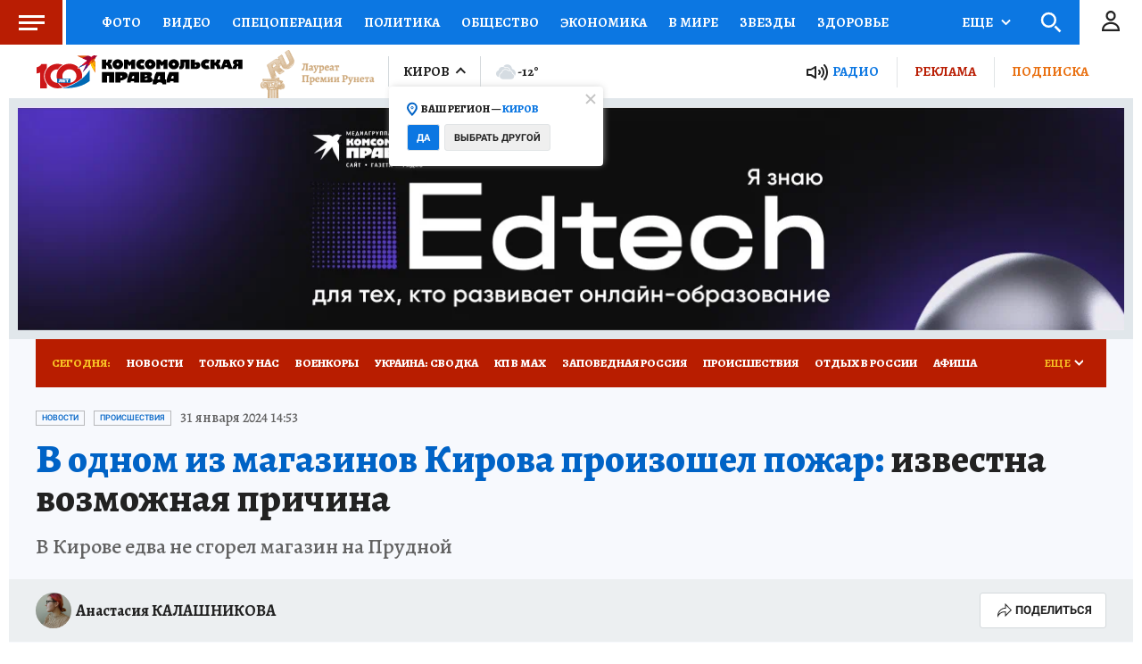

--- FILE ---
content_type: text/html
request_url: https://tns-counter.ru/nc01a**R%3Eundefined*kp_ru/ru/UTF-8/tmsec=kp_ru/151694569***
body_size: -72
content:
B80F7315696CAB9BX1768729499:B80F7315696CAB9BX1768729499

--- FILE ---
content_type: text/html; charset=UTF-8
request_url: https://tech.punchmedia.ru/sync/?pn=_pm_&pu=d9bud9xeap89oj0gdwl23yh9fo6ptv6l8r6&pt=30
body_size: 427
content:
{"pmg":{"pu":"vdytFs5ZX0ff"},"_pm_":{"pu":"d9bud9xeap89oj0gdwl23yh9fo6ptv6l8r6"}}